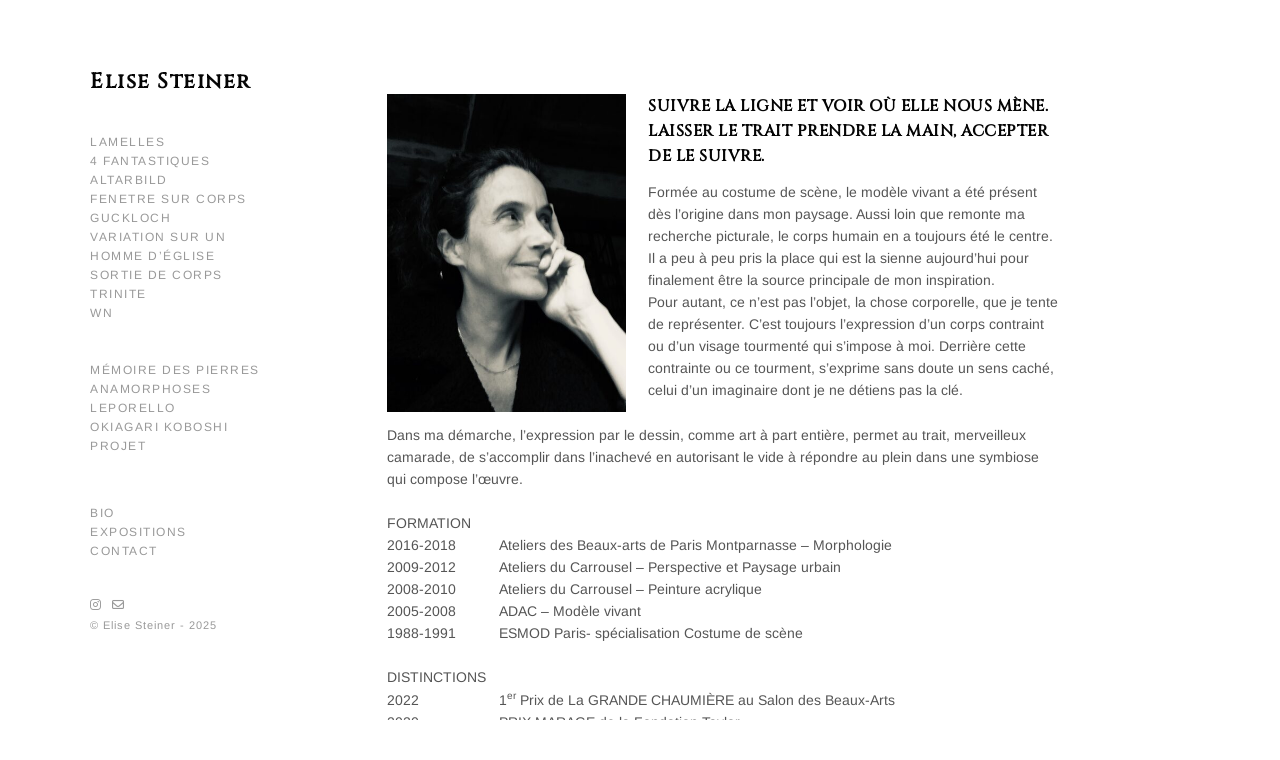

--- FILE ---
content_type: text/css
request_url: https://www.elisesteiner.fr/wp-content/themes/alvar/style.css?ver=2.1.0
body_size: 10411
content:
/*

Theme Name: Alvar

Theme URI: http://themes.uxbarn.com/wp/alvar/

Description: Alvar is a minimal and modern theme you can use to showcase your portfolio. <a href="https://uxbarn.com">View more products on our website</a>.

Author: UXBARN

Author URI: https://uxbarn.com

Version: 2.1.0

License: GPL, ThemeForest License

License URI: http://codex.wordpress.org/GPL, http://themeforest.net/licenses

Tags: one-column, custom-background, custom-colors, custom-menu, editor-style, featured-images, sticky-post, theme-options, threaded-comments, translation-ready

Text Domain: alvar

*/





/* Table of Content

 ==================================================

 #Reset

 #Combined CSS

 #General Styles

 #Site Structures

 #Forms

 #Elements

 #Plugins and Widgets

 #Responsive

*/







/* #Reset

================================================== */

/* Eric Meyer's Reset CSS v2.0 - http://cssreset.com */

html,body,div,span,applet,object,iframe,h1,h2,h3,h4,h5,h6,p,blockquote,pre,a,abbr,acronym,address,big,cite,code,del,dfn,em,img,ins,kbd,q,s,samp,small,strike,strong,sub,sup,tt,var,b,u,i,center,dl,dt,dd,ol,ul,li,fieldset,form,label,legend,table,caption,tbody,tfoot,thead,tr,th,td,article,aside,canvas,details,embed,figure,figcaption,footer,header,hgroup,menu,nav,output,ruby,section,summary,time,mark,audio,video{border:0;font-size:100%;font:inherit;vertical-align:baseline;margin:0;padding:0}article,aside,details,figcaption,figure,footer,header,hgroup,menu,nav,section{display:block}body{line-height:1}ol,ul{list-style:none}blockquote,q{quotes:none}blockquote:before,blockquote:after,q:before,q:after{content:none}table{border-collapse:collapse;border-spacing:0}







/* #General Styles

================================================== */

*:focus {

	outline: none;

}



html {

	-webkit-text-size-adjust: 100%; /* Prevent font scaling in landscape while allowing user zoom */

}



body {

	background: #f8f8f8;

	color: #555;

	font-family: 'Arimo', sans-serif;

	font-size: 14px; /* Base font size */

	font-weight: 400;

	line-height: 1.6;

}



a,

a:visited {

	color: #050505;

	text-decoration: none;

	transition: .2s all;

}



a:hover {

	color: #050505;

}



h1, h2, h3, h4, h5, h6 {

	color: #050505;

	font-family: 'Arimo', sans-serif;

	font-weight: 700;

	letter-spacing: 0.2px;

	margin-bottom: 0.8em;

}



h4, h5, h6 {

	letter-spacing: 0.5px;

}



h1 {

	font-size: 1.8em;

}



h2 {

	font-size: 1.5em;

}



h3 {

	font-size: 1.375em;

}



h4 {

	font-size: 1.25em;

}



h5 {

	font-size: 1.125em;

	text-transform: uppercase;

}



h6 {

	font-size: 1em;

	text-transform: uppercase;

}



address {

	font-style: italic;

}



p,

address,

dl,

pre,

table {

	margin-bottom: 1.6em;

}



p:last-child {

	margin-bottom: 0;

}



ul, ol {

	margin: 0 0 1.6em 1.6em;

}



ul ul,

ul ol,

ol ul,

ol ol {

	list-style: circle;

	margin-top: 0.8em;

	margin-bottom: 0.8em;

}



ul {

	list-style: square;

}



ol {

	list-style: decimal;

}



.children {

	margin-top: 0.8em;

}



li {

	margin-bottom: 0.8em;

}



img {

	height: auto;

	max-width: 100%;

}



img.border {

	border: 1px solid #eee;

}



b,

strong {

	font-weight: 700;

}



i,

em {

	font-style: italic;

}



form {

	margin-bottom: 0;

}



code, 

kbd,

tt,

pre {

	background: #f1f1f1;

	box-sizing: border-box;

	color: #050505;

	display: inline-block;

	font-family: Courier, serif;

	font-size: 1em;

	padding: 0 6px;

}



pre {

	box-sizing: border-box;

	overflow: auto;

	padding: 12px;

	-moz-tab-size: 4;

	-o-tab-size: 4;

	tab-size: 4;

	width: 100%;

}



sub {

	font-size: x-small;

	vertical-align: sub;

}



sup {

	font-size: x-small;

	vertical-align: super;

}



q,

var {

	font-style: italic;

}



table {

	border: 1px solid #e7e7e7;

	border-spacing: 0;

	border-collapse: collapse;

	width: 100%;

}



table th,

table td {

	border: 1px solid #ccc;

	box-sizing: border-box;

	padding: 8px;

}



table th {

	font-size: 1em;

	font-weight: bold;

}



dt {

	font-weight: bold;

}



dd {

	margin: 0 1.6em 1.6em;

}



abbr,

acronym {

	text-transform: uppercase;

}



hr {

	border: 0;

	border-top: 1px solid #eee;

	margin: 3.6em 0;

}



blockquote {

	box-sizing: border-box;

	border-left: 2px solid #ccc;

	font-size: 1.4em;

	font-weight: 400;

	margin: 0 auto 1.6em;

	padding: 0.8em 1.6em;

}



blockquote p {

	font-size: 1em;

	font-style: italic;

	line-height: 1.8;

	margin-top: 0;

	margin-bottom: 0;

}



cite {

	font-style: normal;

	font-weight: 700;

	letter-spacing: 1px;

	margin-top: 1.6em;

	text-transform: uppercase;

}



blockquote cite {

	display: block;

	font-size: 0.7em;

}



blockquote cite::before {

	content: '―';

	padding-right: 6px;

}



mark {

	background: inherit;

	color: inherit;

}



.clearfix:after {

	visibility: hidden;

	display: block;

	font-size: 0;

	content: " ";

	clear: both;

	height: 0;

}



.visually-hidden {

	border: 0;

	clip: rect(0 0 0 0);

	height: 1px;

	margin: -1px;

	overflow: hidden;

	padding: 0;

	position: absolute;

	width: 1px;

}



.no-opacity {

	opacity: 0;

}



.content-margin-top {

	margin-top: 4.7%; /* 90/1900 */

}



.no-padding,

.no-padding .section-content {

	padding: 0 !important;

}



.no-top-padding {

	padding-top: 0 !important;

}



.grayscale {

	-webkit-filter: grayscale(100%) opacity(.4);

	filter: grayscale(100%) opacity(.4);

}



.blur {

	-webkit-filter: blur(3px) opacity(.4);

	filter: blur(3px) opacity(.4);

}



.blur-grayscale {

	-webkit-filter: blur(3px) grayscale(100%) opacity(.4);

	filter: blur(3px) grayscale(100%) opacity(.4);

}



.display-opacity {

	opacity: 1 !important;

}



.less-opacity {

	opacity: 0.4;

}



.no-border {

	border: 0 !important;

}



.no-margin-bottom {

	margin-bottom: 0 !important;

}



.full-screen-bg {

	background-repeat: no-repeat;

	background-position: center center;

	background-attachment: fixed;

	background-size: cover;

}







/*** WP Required CSS ***/

.alignleft {

	float: left;

	margin: 0 1.6em 0.8em 0;

}



.alignright {

	float: right;

	margin: 0 0 0.8em 1.6em;

}



.aligncenter {

	float: none;

	margin: auto;

	text-align: center;

}



img.aligncenter {

	display: block;

}



.alignwide {

	margin-left: -5%; /* 40/665 */

	margin-right: -5%;

	max-width: 740px;

	width: auto;

}



.alignfull {

	margin-left: -10%; /* 65/665 */

	margin-right: -10%;

	max-width: 805px;

	width: auto;

}



.bypostauthor {

	width: auto;

}



/* This class is used with WP 'figure' tags */

.wp-caption {

	margin-bottom: 1.6em;

	max-width: 100%;

}



.wp-caption-text,

.gallery-item .gallery-caption,

figcaption {

	color: inherit;

	font-size: 0.916em;

	margin-top: 0.2em;

	text-align: center;

}



.wp-caption-text {

	font-size: 0.917em;

	margin-top: 0.2em;

}



.says, /* .says class is used in the post comments */

.screen-reader-text {

	clip: rect(1px, 1px, 1px, 1px);

	height: 1px;

	overflow: hidden;

	position: absolute !important;

	width: 1px;

	/* many screen reader and browser combinations announce broken words as they would appear visually */

	word-wrap: normal !important;

}



.screen-reader-text:hover,

.screen-reader-text:active,

.screen-reader-text:focus {

	background-color: #f1f1f1;

	border-radius: 3px;

	box-shadow: 0 0 2px 2px rgba(0, 0, 0, 0.6);

	clip: auto !important;

	color: #21759b;

	display: block;

	font-size: 14px;

	font-weight: bold;

	height: auto;

	left: 5px;

	line-height: normal;

	padding: 15px 23px 14px;

	text-decoration: none;

	top: 5px;

	width: auto;

	z-index: 100000;

	/* Above WP toolbar */

}



.sticky .post-title::before {

	/*color: #b74c4c;*/

	content: '\f2a6';

	font-family: 'Ionicons';

	margin-right: 0.8em;

}







/* #Site Structures

================================================== */

main {

	display: block;

}



main a {

	font-weight: 700;

}



#root-container {

}



#side-container {

	height: 100%;

	position: fixed;

	width: 27.1%; /* 515/1900 */

	z-index: 1;

}



#side-container * {

    max-width: 100% !important;

    word-wrap: break-word;

}



#side-container.no-left-bar {

	margin-left: -50px;

}



#side-vertical-bar {

	background: #fff;

	border-right: 1px solid #aaa;

	height: 100%;

	padding-top: 1.3%; /* 25/1920 */

	position: fixed;

	width: 52px;

	z-index: 0;

}



.logo-tagline-wrapper,

.site-menu {

	margin-left: 0;

	position: absolute;

	top: 19%; /* 185/975 */

	z-index: 1;

}



.logo-tagline-wrapper {

	line-height: 1;

	visibility: hidden;

	z-index: 1;

}



.site-title-wrapper,

.site-title-heading {

	line-height: 0;

	margin: 0;

}



.logo-wrapper {

	display: inline-block;

	transform: rotate(-90deg);

	transform-origin: top left;

	transition: none;

}



.logo-wrapper.has-logo-image {

	transform: none;

}



.site-title {

	display: inline-block;

	font-size: 18px;

	font-weight: 700;

	letter-spacing: 0.5px;

	line-height: 1;

	margin: 0;

	text-transform: lowercase;

}



.logo-above-menu,

.logo-above-menu .site-title,

.tagline.tagline-above-menu {

	transform: none;

}



.tagline.tagline-above-menu {

	margin-top: 15px;

	text-align: left;

}



.logo-above-menu .logo-wrapper {

	margin-bottom: 40px;

}



.logo-image {

	margin-bottom: 10px;

}



.logo-above-menu .logo-image {

	margin-bottom: 0;

}



.tagline {

	color: #888;

	display: block;

	font-size: 11px;

	letter-spacing: 1px;

	text-align: right;

	word-spacing: 2px;

	transform: rotate(-90deg);

	transform-origin: top left;

}







/*** Menu ***/

.site-menu {

	left: 140px;

	width: 55%;

}



.site-menu.logo-above-menu {

	visibility: hidden;

}



.menu-style {

	font-size: 12px;

	list-style: none;

	margin-left: 0;

	margin-bottom: 0;

	letter-spacing: 1.5px;

	text-transform: uppercase;

}



.menu-style li {

	line-height: 1.6;

	margin: 0;

	position: relative;

}



.menu-style > li > a {

	color: #999;

}



.menu-style > li:hover > a,

.menu-style > li > a:hover {

	color: #050505;

}



.menu-style > .current_page_item > a,

.menu-style > .current-menu-item > a,

.menu-style > .current-menu-parent > a,

.menu-style > .current-menu-ancestor > a,

.menu-style > li.active > a {

	color: #050505;

	font-weight: 700;

}





.sub-menu,

.menu-list .children {

	background: #050505;

	box-sizing: border-box;

	 display: none; 

	font-size: 11px;

	letter-spacing: 1px;

	list-style: none;

	margin: 0;

	padding: 25px 0;

	position: absolute;

	top: -25px;

	left: 100%;

	text-transform: none;

	width: 175px;

	z-index: 99;

}



.sub-menu li,

.menu-list .children li {

	left: 0;

	display: block;

	margin: 0 0 0.6em;

	padding: 0 60px 0 40px;

	position: relative;

}



.menu-list .sub-menu a,

.menu-list .children a {

	display: block !important;

	color: #ccc;

}



.sub-menu > li:hover > a,

.menu-list .children > li:hover > a {

	color: #fff;

}



.sub-menu .sub-menu,

.menu-list > li > .children .children {

	background: #333;

	left: 80%;

	top: -25px;

}





/*** Mobile Menu ***/

#mobile-menu {

	display: none;

	line-height: 0;

	margin-top: 25px;

	text-align: center;

}





/*** Mobile menu toggle ***/

#mobile-menu-toggle {

	color: #050505;

	display: inline-block;

	font-size: 12px;

	font-weight: 700 !important;

	letter-spacing: 2px;

	text-decoration: none;

	text-transform: uppercase;

}



#mobile-menu-toggle i {

	display: inline-block;

	font-size: 1.7em;

	margin-left: 4px;

	margin-top: -2px;

	vertical-align: middle;

}



/*** Mobile menu panel ***/

#mobile-menu-entity {

	background: #fff;

	color: #050505;

	font-weight: 400;

	letter-spacing: 1.5px;

	text-transform: uppercase;

}



#mobile-menu-entity li {

	font-size: 11px;

}





/*** Search Button and Panel ***/

#search-panel-wrapper .search-submit,

.search-button {

	display: none;

	float: none;

}



.search-icon-button {

	display: block;

	font-size: 18px;

	line-height: 1;

	text-align: center;

}



.search-icon-button.top {

	bottom: auto;

	top: 40px;

}



.search-icon-button:hover {

	

}



.search-icon-button i,

.search-button i {

	vertical-align: middle;

}



#search-panel-wrapper {

	background: rgb(255,255,255);

	background: rgba(255,255,255,1);

	display: none;

	font-size: 8em; /* 128/16 (16 = body's font-size) */

	opacity: 0;

	position: fixed;

	top: 0;

	left: 0;

	width: 100%;

	height: 100%;

	z-index: 9999;

}



#inner-search-panel {

	height: 100%;

	position: relative;

	width: 100%;

}



#search-close-button {

	color: #050505;

	font-size: 1em;

	line-height: 0;

	margin: 0.8em 1.6em 0 0;

	position: absolute;

	right: 0;

	top: 0;

}



#search-panel-wrapper .search-form {

	text-align: center;

	position: absolute;

	top: 50%;

	transform: translateY(-50%);

	width: 100%;

}



#search-panel-wrapper .search-field {

	background: none;

	border: 0;

	font-size: 1em;

	font-weight: 300;

	margin-bottom: 180px;

	width: 70%;

}





/*** Copyright & social icons ***/

.copyright-social-wrapper {

	color: #999;

	font-size: 11px;

	letter-spacing: 1px;

	position: absolute;

	bottom: 12%; /* ~105/975 */

	left: 140px;

	width: 43.68%; /* 225/515 */

	z-index: 1;

}



.copyright-social-wrapper a {

	color: #050505;

}



.other-info {

	margin-bottom: 25px;

}



.other-info > span {

	display: block;

}



.other-info-content {

	margin-top: 15px;

}



.social-icons {

	font-size: 1.36em; /* 15/11 */

}



.social-icons a {

	border: 0;

	padding: 0;

}



.social-icons li {

	margin-left: 10px;

	display: inline;

}



.social-icons li:first-child {

	margin-left: 0;

}



.social-icons,

.social-links {

	color: #050505;

	margin: 0 0 25px 0;

	list-style: none;

	overflow: hidden;

}



.social-links li {

	display: inline;

	float: left;

	margin: 0;

}



.social-links li::after {

	content: '/';

	margin: 0 6px;

}



.social-links li:last-child::after {

	content: '';

	margin-right: 0;

}





/*** Main Content ***/

#main-container {

	display: inline-block;

	margin: 3.6% auto 5% 20%;

	width: 72.9%; /* ~1387 */

}



#main-container.has-footer {

	margin-bottom: 0;

}



.page-template-template-all-works #main-container.has-footer {

	margin-bottom: -8px;

}



.content-width-large {

	width: 90.8%; /* 1260/1387 */

	max-width: 1260px;

}



.content-width {

	width: 58%; /* 805/1387 */

	max-width: 805px;

}



#content-container {

	background: #fff;

	box-sizing: border-box;

	padding: 5%; /* 70/1387 */

	position: relative;

}



#content-container.single-portfolio,

#content-container.carousel {

	background: none;

	padding: 0;

}



#content-container.carousel.no-category-menu {

	margin-top: 3.2%; /* ~45/1387 */

}







/*** Blog ***/

.blog-list {

	margin: 0 -2.7%; /* 35/1260 */

}



.post-content-wrapper,

.content-section-wrapper {

	margin-bottom: 12.7%; /* 85/665 */

	position: relative;

}



.blog-list .post-content-wrapper {

	margin-bottom: 0;

}



.page .post-content-container:last-child .post-content-wrapper,

.content-section-wrapper:last-child {

	margin-bottom: 0;

}



.post-item {

	display: block;

	margin: 0;

	width: 100%;

	vertical-align: top;

}



.blog-list .post-item {

	display: inline-block;

	margin: 0 2.7% 6.7%; /* 35,85/1260 */

	width: 44.35%; /* ~525/1180 */

}



.post-item:nth-last-child(-n+2) {

	margin-bottom: 0;

}



.post-image {

	margin-bottom: 3.4em;

}



.blog-list .post-image {

	margin-bottom: 2.8em;

}



.post-image img {

	display: block;

	vertical-align: top;

}



.post-title {

	font-size: 18px;

	margin-bottom: 1.6em;

	-ms-word-wrap: break-word;

	word-wrap: break-word;

}



.search-result-list article .post-title,

.blog-list .post-title {

	font-size: 16px;

	margin-bottom: 1.2em;

}



.excerpt {

	margin-bottom: 1.6em;

}



.blog-single .post-meta-wrapper {

	display: none;

	margin-top: 8px;

	position: absolute;

	top: 0;

	right: 0;

	width: 150px;

}



.post-meta {

	font-size: 10px;

	letter-spacing: 2px;

	line-height: 1.6;

	list-style: none;

	margin: 0;

	overflow: hidden;

	text-transform: uppercase;

}



.blog-single .post-meta {

	margin-bottom: 2.4em;

}



.post-meta a {

	color: #333;

	font-weight: 400 !important;

}



.post-meta li {

	display: inline;

	margin: 0;

}



.blog-single .post-meta li {

	display: block;

	margin-bottom: 1em;

}



.post-meta li::after {

	content: '/';

	margin: 0 4px;

}



.post-meta li:last-child::after,

.blog-single .post-meta li::after {

	content: '';

	margin: 0;

}



.meta-categories-title,

.meta-tags-title {

	color: #050505;

	font-weight: 700;

}



.section-title {

	font-size: 16px;

}



.author-social {

	list-style: none;

	margin: 0;

	overflow: hidden;

}



.author-social li {

	float: left;

	margin-bottom: 0;

	margin-right: 12px;

}



.author-social li:last-child {

	margin-right: 0;

}



.author-social a {

	border: 0;

	padding-bottom: 0;

}





/*** Comments ***/

.comment-reply-title {

	font-size: 1.25em;

	margin-top: -4px;

}



.comment-list {

	font-size: 1em;

	list-style: none;

	margin-left: 0;

	margin-bottom: 10.1%; /* 60/590 */

}



.comment-list li {

	margin-bottom: 0;

}



.comment-list .children {

	list-style: none;

}



.comment-body {

	box-sizing: border-box;

	padding: 24px 0;

}



.comment-list > li:first-child > .comment-body {

	border-top: 0;

	padding-top: 0;

}



.comment-author-avatar {

	float: left;

	margin-right: 3.7%; /* 25/665 */

	width: 16%; /* ~100/665 */

}



.comment-content-wrapper {

	float: left;

	width: 80.3%;

}



.comment-meta a {

	border: 0;

	font-weight: 400;

	padding-bottom: 0;

}



.comment-author,

.comment-author a {

	font-weight: 700;

	margin-bottom: 3px;

}



.comment-date {

	font-size: 9px;

	letter-spacing: 1px;

	text-transform: uppercase;

}



.comment-date a {

	font-weight: 400 !important;

}



.comment-content {

	margin: 1em 0;

	word-wrap: break-word;

}



.comment-awaiting-moderation {

	font-style: italic;

}



.comment-edit-link {

	float: right;

	font-style: normal;

	font-weight: 700;

	line-height: 1;

}



.comment-content:last-child p {

	margin-bottom: 0;

}



.reply a {

	border: 1px solid #ddd !important;

	font-size: 11px;

	font-weight: 400;

	letter-spacing: 1px;

	padding: 6px 10px;

}



.comment-respond,

p.no-comments {

	/*margin-top: 8.5%;*/

}



#comments.no-comments .comment-respond {

	margin-top: 0;

}



p.no-comments {

	font-style: italic;

	margin-bottom: 0;

}



.comment-respond {

	box-sizing: border-box;

	border-top: 1px solid #eaeaea;

	margin-top: 0;

	padding: 2em 0;

}



.no-comments .comment-respond {

	border: 0;

}



.comment-form label {

	display: block;

}



.comment-form textarea {

	width: 100%;

}



.form-submit {

	margin-bottom: 0;

}



#cancel-comment-reply-link {

	color: #050505;

	float: right;

	font-size: 11px;

	letter-spacing: 1px;

	margin-top: 5px;

}



.comment-navigation {

	box-sizing: border-box;

	border-bottom: 1px solid #eaeaea;

	border-top: 1px solid #eaeaea;

	margin-bottom: -1px;

	overflow: hidden;

	padding: 1.625em 0;

}



.comment-navigation a {

	border: 1px solid #ddd;

	padding: 0.6em 0.8em;

}



.comment-navigation .nav-previous,

.comment-navigation .nav-next {

	display: inline-block;

}



.comment-navigation .nav-next {

	float: right;

}



.comment-navigation .nav-previous a::before,

.comment-navigation .nav-next a::after {

	font-family: 'Ionicons';

	vertical-align: middle;

}



.comment-navigation .nav-previous a::before {

	content: '\f3d5';

	margin-right: 6px;

}



.comment-navigation .nav-next a::after {

	content: '\f3d6';

	margin-left: 6px;

}



.comment-list .pingback {

	font-style: italic;

}





/*** Pagination ***/

.numbers-pagination {

	clear: both;

	font-size: 11px;

	letter-spacing: 1px;

	text-transform: uppercase;

	position: absolute;

	bottom: -40px;

}



.carousel .numbers-pagination {

	margin-left: 5%;

}



.blog-list .numbers-pagination {

	margin-left: 1.8%;

}



.numbers-pagination .current,

.numbers-pagination a {

	margin-left: -4px;

	padding: 8px 0 8px 12px;

}



.numbers-pagination .current::after,

.numbers-pagination a::after {

	color: #999;

	content: '/';

	font-weight: 400;

	margin-left: 12px;

}



.numbers-pagination .current:last-child::after,

.numbers-pagination a:last-child::after {

	content: '';

}



.numbers-pagination a {

	color: #999;

	font-weight: 400;

}



.numbers-pagination a:hover {

	color: #050505;

}



.numbers-pagination .current {

	color: #050505;

	font-weight: 700;

}



.numbers-pagination a:first-child,

.numbers-pagination .current:first-child {

	margin-left: -12px;

}



.blog-list .numbers-pagination .current:first-child {

	margin-left: -4px;

}



/*** Post Pagination ***/

.page-links {

	font-weight: 400;

}



.page-links > span {

	margin: 0 8px;

}



.page-links > span:first-child {

	margin: 0;

}



.page-links a {

	margin: 0 6px;

}







/*** Post Navigation ***/

.next-prev-post-navigation {

	background: #fff;

	border-top: 1px solid #eaeaea;

	box-sizing: border-box;

	font-size: 14px;

	overflow: hidden;

	padding: 2.5% 5%;

	position: relative;

}



.single-uxbarn_portfolio .next-prev-post-navigation.with-comments {

	margin-top: 0;

}



.single-uxbarn_portfolio .next-prev-post-navigation.no-comments {

	border: 0;

	margin-top: -2.5%;

}



.nav-previous {

	float: left;

	margin-right: 12px;

}



.nav-next {

	float: right;

	margin-left: 12px;

}



.nav-title-icon-wrapper {

	font-size: 20px;

	vertical-align: middle;

}



.nav-previous .nav-title-icon-wrapper {

	margin-right: 12px;

}



.nav-next .nav-title-icon-wrapper {

	margin-left: 12px;

}



.nav-subtitle {

	display: block;

	font-size: 10px;

	font-weight: 700;

	letter-spacing: 2px;

	text-transform: uppercase;

}



.nav-previous .nav-subtitle {

	margin-left: 25px;

}



.nav-next .nav-subtitle {

	margin-right: 25px;

	text-align: right;

}









/*** 404, Search ***/

.search-result-list .top-section {

	margin-bottom: 10.5%; /* 70/665 */

}



.search-result-list article.post-item {

	margin-bottom: 6%;

}



.search-result-list .post-content-wrapper,

.search-result-list article.post-item:last-of-type {

	margin-bottom: 0;

}



.search-result-list .search-field,

.no-results-section .search-field {

	display: block;

	margin: 0 0 1.6em;

}





/*** Archive & Portfolio Listing ***/

.archive #main-container,

.page-template-template-all-works #main-container {

	margin-top: 6%; /* 115/1920 */

}



.page-template-template-all-works .password-required {

	margin-top: -3.3%;

}



.archive .top-section,

.all-works .top-section {

	background: #fff;

	line-height: 1;

	padding: 2.3% 5.5%; /* ~30/1270, 70/1192 */

	position: absolute;

	top: -9.5%;

	left: 0;

	visibility: hidden;

}



.archive .top-section.post-item,

.all-works .top-section.post-item {

	box-sizing: border-box;

	margin: 0;

	width: auto;

}



.archive .top-section .post-title,

.all-works .top-section .post-title {

	display: inline-block;

	font-size: 12px;

	letter-spacing: 1.5px;

	line-height: 1;

	margin: 0;

	text-transform: uppercase;

}





/*** Portfolio ***/

.portfolio-loading {

	height: 110px;

	width: 110px;

	margin-left: -55px;

	margin-top: -55px;

	position: absolute;

	top: 50%;

	left: 50%;

}



.single-portfolio .portfolio-loading {

	margin-top: auto;

	top: 175%;

}



.single-portfolio .post-password-required .portfolio-loading {

	display: none;

}



.loading-icon {

	color: #050505;

	font-size: 21px;

	margin-bottom: 8px;

	text-align: center;

}



.fast-spin {

	-webkit-animation: fa-spin 1.2s infinite linear;

	animation: fa-spin 1.2s infinite linear;

}



.loading-text {

	display: block;

	font-size: 9px;

	font-weight: 400;

	letter-spacing: 3px;

	margin-bottom: 1em;

	text-align: center;

	text-transform: uppercase;

}



.loading-bar {

	background: #f1f1f1;

	display: none;

	padding-bottom: 3px;

}



.progress-bar {

	background: #050505;

	padding-bottom: 2px;

	width: 0;

}







.portfolio-listing-wrapper.carousel {

	background: #fff;

	height: 75.78vh;

	max-height: 740px;

	overflow: hidden;

	padding-left: 5%;

	position: relative;

}



.single-portfolio .portfolio-content-wrapper {

	background: #fff;

	box-sizing: border-box;

	padding: 5%;

	position: relative;

	width: 63.8%; /* 805/1260 */

}



.portfolio-listing-wrapper.flexible-grid {

	margin-bottom: -3%; /* ~35/1160 */

}



.portfolio-listing {

	opacity: 0;

	visibility: hidden;

	transition: all 2s cubic-bezier(0.230, 1.000, 0.320, 1.000);

}



.flexible-grid .portfolio-listing {

	height: 61.5vh; /* will be reset in the JS code after the slider finished loading */

	margin-left: -20px; /* this value is corrensponding to .flexible-grid .portfolio-item */

	margin-right: -20px;

}



.show-portfolio {

	opacity: 1 !important;

	visibility: visible !important;

}



.portfolio-item {

	float: left;

	margin: 0 3.2% 0 0; /* ~50/1317 */

	padding: 5.26% 0; /* ~70/1330 */

}



.flexible-grid .portfolio-item {

	/*margin: 0 1.78% 85px;*/ /* 85 = ~7.5% */

	margin: 0 20px 85px;

	padding: 0;

	transition: all 300ms cubic-bezier(0.550,.085,.68,.53);

}



.carousel .portfolio-item:last-of-type {

	padding-right: 5%;

}



.portfolio-thumbnail {

	height: 100%;

	position: relative;

}



.flexible-grid .portfolio-thumbnail {

	height: 100%;

}



.portfolio-thumbnail img {

	height: 100%;

	max-height: 100%;

	width: auto;

	display: block;

	vertical-align: top;

	-webkit-backface-visibility: hidden; /* fixed image movement on hover */

}



.flexible-grid .portfolio-thumbnail img {

	display: block;

	height: 100%;

	width: auto;

}



.portfolio-title {

	font-size: 11px;

	font-weight: 400;

	letter-spacing: 1px;

	opacity: 0;

	position: absolute;

	top: -6.1%; /* 30/489 */

	right: 0;

	transition: .2s opacity;

}



.flexible-grid .portfolio-title {

	bottom: auto;

	top: auto;

	margin: 0;

	margin-top: 1.6em;

	opacity: 1;

	text-align: left;

	width: 100%;

}



.portfolio-title::after {

	border-right: 1px solid #050505;

	content: ' ';

	display: none;

	height: 115px;

	position: absolute;

	right: 40px;

	top: 25px;

}



.portfolio-thumbnail:hover .portfolio-title {

	opacity: 1;

}



.additional-link-button-wrapper {

	line-height: 1;

	position: absolute;

	margin-top: 1.6%; /* ~25/1400 */

	margin-left: 5%;

	opacity: 0;

	visibility: hidden;

	transition: all 2s cubic-bezier(0.230, 1.000, 0.320, 1.000);

}



.additional-link-button-wrapper a {

	color: #999;

	font-size: 11px;

	font-weight: 400;

	letter-spacing: 1px;

	padding-left: 8px;

	text-transform: uppercase;

}



.additional-link-button-wrapper a:first-child {

	padding-left: 0;

}



.additional-link-button-wrapper a::after {

	color: #999;

	content: '/';

	padding-left: 12px;

}



.additional-link-button-wrapper a:last-child::after {

	content: '';

	padding: 0;

}



.additional-link-button-wrapper a:hover {

	color: #050505;

}



.additional-link-button-wrapper .custom-link::after {

	content: '';

}





.portfolio-category-selector {

	box-sizing: border-box;

	padding: 1.8% 1.5%;

	position: absolute;

	visibility: hidden;

	z-index: 1;

}



.portfolio-category-selector > li {

	margin: 0;

	line-height: 1;

}



.portfolio-category-selector > li > a {

	box-sizing: border-box;

	color: #888;

	display: inline-block;

	font-size: 11px;

	font-weight: 400;

	letter-spacing: 1px;

	padding: 0.8em;

	width: 100%;

}



.portfolio-category-selector > li > a::after {

	content: '\f35f';

	font-family: 'Ionicons';

	font-size: 1.4em;

	margin-left: 0.6em;

	vertical-align: middle;

}



.portfolio-category-selector > li:hover > a,

.portfolio-category-selector > li > a:hover {

	color: #050505;

}



.portfolio-category-selector,

.portfolio-category-selector ul {

	list-style: none;

	margin: 0;

}



.portfolio-categories {

	background: #050505;

	box-sizing: border-box;

	 display: none;

	font-size: 11px;

	letter-spacing: 1px;

	line-height: 1.6;

	list-style: none;

	margin: 0;

	padding: 25px 0;

	position: absolute;

	top: 70%;

	left: 0;

	text-transform: none;

	width: 200px;

	z-index: 99;

}



.portfolio-categories li {

	left: 0;

	display: block;

	margin: 0 0 0.6em;

	padding: 0 40px;

	position: relative;

}



.portfolio-categories a {

	display: block !important;

	color: #ccc;

	font-weight: 400;

}



.portfolio-categories > li:hover > a {

	color: #fff;

}



.portfolio-categories .portfolio-categories {

	background: #333;

	left: 80%;

	top: -25px;

}



.port-format-content {

	margin-top: 5.5%; /* 70/1260 */

	opacity: 0;

	visibility: hidden;

	transition: all 2s cubic-bezier(0.230, 1.000, 0.320, 1.000);

}



.port-format-item {

	margin-bottom: 9.1%;

}



.image-wrapper img {

	display: inline-block;

	vertical-align: top;

}



.inner-image-wrapper {

	display: inline-block;

	position: relative;

}



.image-caption,

.fancybox-title {

	box-sizing: border-box;

	font-family: inherit;

	font-size: 0.92em;

	font-style: italic;

	margin-top: 1.15em;

}











/* #Forms

================================================== */

input,

textarea,

button,

select,

.button {

	box-sizing: border-box;

	font-family: inherit;

	font-size: inherit;

	line-height: inherit;

	padding: 0.7em;

	max-width: 100%;

}



input[type="text"],

input[type="password"],

input[type="email"],

input[type="search"],

input[type="number"],

input[type="url"],

textarea,

select {

	border: 1px solid #ccc;

	transition: border-color .2s;

}



input:focus,

textarea:focus {

	border-color: #050505;

}



/* Ignore default styles when viewing on Safari */

input[type="text"],

input[type="password"],

input[type="email"],

input[type="search"],

input[type="number"],

input[type="url"],

input[type="tel"],

textarea,

select,

input[type="button"],

input[type="submit"],

.button,

.post-item .button,

.is-style-squared .wp-block-button__link {

	-webkit-appearance: none;

	-webkit-border-radius: 0;

	border-radius: 0;

	font-weight: 400;

}



select {

	/* Add an arrow for the drop down that works across browsers (especially for Safari when resetting the default style above) */

	background: #fff url([data-uri]) no-repeat 95% 50%;

	

	min-width: 100px;

}



input[type="button"],

input[type="submit"],

button,

a.button,

.post-item .button,

.wp-block-button:not(.is-style-outline) .wp-block-button__link {

	background: #050505;

	border: 0;

	color: #fff;

	cursor: pointer;

	letter-spacing: 0.5px;

	padding: 0.77em 2em;

	transition: background .2s;

}



input[type="button"],

input[type="submit"],

button,

a.button,

.post-item .button {

	border: 0;

}



.wp-block-button {

	margin-bottom: 1.6em;

}





input[type="button"]:hover,

input[type="submit"]:hover,

button:hover,

a.button:hover {

	

}



.theme-widget-area input[type="button"],

.theme-widget-area input[type="submit"],

.theme-widget-area button,

.theme-widget-area a.button {

	border: 1px solid #fff;

}



.dummy-sub-form input,

.widget_search input[type="search"] {

	margin-bottom: 1.625em;

}



.search-field {

	width: 60%;

}



.widget-item .search-field {

	display: block;

	width: 90%;

}



.search-results .search-form {

	margin-top: 12px;

}







/* #Elements

================================================== */



/*** Block Editor ***/



/* General */

.wp-block-quote.is-large, 

.wp-block-quote.is-style-large,

.wp-block-audio,

.wp-block-embed,

.wp-block-group,

.wp-block-media-text {

	margin-bottom: 1.6em;

}



/* Quote */

.wp-block-pullquote {

	border: 0;

	border-top: 2px solid #ccc;

	border-bottom: 2px solid #ccc;

	margin-bottom: 1.6em;

	position: relative;

}



.wp-block-pullquote blockquote {

	border: 0;

	margin-top: 0;

	margin-bottom: 0;

	padding: 0;

}



.wp-block-pullquote p {

	font-size: 1em;

}



.wp-block-quote.is-large, 

.wp-block-quote.is-style-large {

	border: 0;

}



.wp-block-quote.is-large cite, 

.wp-block-quote.is-large footer, 

.wp-block-quote.is-style-large cite, 

.wp-block-quote.is-style-large footer {

	text-align: left;

}



.wp-block-quote.has-text-align-right {

	border-left: 0;

	border-right: 2px solid #ccc;

}



.wp-block-group {

	padding: 2.4em;

}







/*** Video ***/

.fluid-width-video-wrapper {

	padding-top: 56.15% !important;

	width: 100.3% !important;

}



.video-wrapper {

	overflow: hidden;

	position: relative;

	padding: 0;

	padding-bottom: 56.25% !important; /* 16:9 ratio*/

	max-width: 99.9%;

}



.video-format .video-wrapper {

	margin-bottom: 0;

}



.video-wrapper:last-child {

	margin-bottom: 0;

}



.video-wrapper iframe {

	height: 100%;

	position: absolute;

	top: 0;

	left: 0;

	width: 100%;

}



.post-content .video-wrapper {

	margin-bottom: 1.6em;

}



.wp-block-embed .video-wrapper {

	margin-bottom: 0;

}







/*** Fancybox ***/

.fancybox-opened .fancybox-skin {

	box-shadow: none;

}



.fancybox-title {

	

}



.fancybox-title-outside-wrap {

	color: #050505;

	margin-top: 12px;

	text-align: left;

}



#fancybox-buttons ul {

	background: rgb(5,5,5);

	background: rgba(5,5,5,0.8);

	border: 0;

	border-radius: 0;

	box-shadow: none;

}



#fancybox-buttons a.btnNext,

#fancybox-buttons a.btnToggle,

#fancybox-buttons a.btnClose {

	

}



#fancybox-thumbs ul li {

	opacity: 0.3;

	transition: opacity .2s;

}



#fancybox-thumbs ul li a {

	border: 0;

}



#fancybox-thumbs ul li.active {

	border-color: transparent;

	opacity: 1;

}



.fancybox-close, 

.fancybox-prev span, 

.fancybox-next span {

	background: none;

}



.fancybox-next,

.fancybox-prev {

	display: block;

	opacity: 0;

	transition: opacity .2s;

}



/* Note: Using "right" or "margin-right" directly causes mousewheel feature stops working somehow */

.fancybox-next {

	right: -85px;

}



.fancybox-prev {

	left: -85px;

}



.fancybox-next:hover,

.fancybox-prev:hover {

	opacity: 1;

}



.fancybox-nav span {

	height: auto;

	width: auto;

}



.fancybox-next span {

	right: 0;

}



.fancybox-prev span {

	left: 0;

}



.fancybox-next span::after,

.fancybox-prev span::after,

.fancybox-close::after {

	font-family: 'Ionicons';

	font-size: 40px;

	font-weight: 400;

}



.fancybox-next span::after {

	content: '\f3d1';

}



.fancybox-prev span::after {

	content: '\f3cf';

}



.fancybox-close {

	margin-top: -1.2em;

	margin-right: -6px;

}



.fancybox-close::after {

	content: '\f404';

	font-size: 30px;

}





#fancybox-buttons a {

	background: none;

	color: #fff;

	font-size: 18px;

	text-indent: 0;

	text-align: center;

}



#fancybox-buttons a {

	transition: opacity .2s;

}



#fancybox-buttons a::after {

	display: inline-block;

	font-family: 'Ionicons';

	margin-left: 0;

	margin-top: 1px;

}



#fancybox-buttons a.btnClose::after {

	content: '\f2d7';

	margin-left: 4px;

	margin-top: 1px;

}



#fancybox-buttons a.btnToggle::after {

	content: '\f386';

}



#fancybox-buttons a.btnNext::after {

	content: '\f125';

	font-size: 13px;

}



#fancybox-buttons a.btnPrev::after {

	content: '\f124';

	font-size: 13px;

}



#fancybox-buttons a.btnPlay::after {

	content: '\f488';

}



#fancybox-buttons a.btnPlayOn::after {

	content: '\f478';

}







/*** Fancybox 3 Elements ***/

body.compensate-for-scrollbar {

	overflow: hidden !important;

}



.fancybox-container {

	z-index: 999999;

}



.fancybox-thumbs {

	background: #efefef;

}



.fancybox-thumbs__list a {

	height: 100px;

}



.fancybox-thumbs__list a::before {

	border-color: #050505;

	border-width: 2px;

}



.fancybox-progress {

	display: none !important;

}



.fancybox-caption {

	background: none;

	color: #050505;

	font-size: 0.92em;

	padding-bottom: 10px;

	text-align: center;

}



.fancybox-caption__body {

	box-sizing: border-box;

	background: rgba(248,248,248,0.6);

	display: inline-block;

	font-style: italic;

	padding: 0.8em 1.6em;

}



.fancybox-infobar {

	color: #fff;

	mix-blend-mode: normal;

}



.fancybox-is-open .fancybox-bg {

	background: rgba(248,248,248,1);

	background: rgb(248,248,248);

	opacity: 1;

}







/*** WP Gallery ***/

.gallery,

.wp-block-gallery,

.wp-block-cover {

	margin-bottom: 1.625em;

}



.gallery-item {

	display: inline-block;

	margin-bottom: 1.6em;

	text-align: center;

	vertical-align: top;

	width: 100%;

}



.gallery-item a {

	border: 0;

}



.gallery-icon {

	line-height: 0;

}



.gallery-columns-2 .gallery-item {

	max-width: 50%;

}



.gallery-columns-3 .gallery-item {

	max-width: 33.33%;

}



.gallery-columns-4 .gallery-item {

	max-width: 25%;

}



.gallery-columns-5 .gallery-item {

	max-width: 20%;

}



.gallery-columns-6 .gallery-item {

	max-width: 16.66%;

}



.gallery-columns-7 .gallery-item {

	max-width: 14.28%;

}



.gallery-columns-8 .gallery-item {

	max-width: 12.5%;

}



.gallery-columns-9 .gallery-item {

	max-width: 11.11%;

}







/* #Plugins and Widgets

================================================== */

/*** Footer ***/

.theme-widget-area {

	background: #050505;

	box-sizing: border-box;

	color: #ccc;

	margin-top: 10.8%; /* 150/1387 */

	padding: 5% 5.3% 5.5%; /* 70/1387, 70/1260 */

}



.theme-widget-area a {

	border: 0;

	color: #fff;

	font-weight: 700;

	padding: 0;

}



.widget-title {

	color: #fff;

	font-size: 12px;

	letter-spacing: 1.5px;

	margin-bottom: 3.2em;

	position: relative;

	text-transform: uppercase;

}



.widget-title::after {

	border-top: 1px solid;

	content: '';

	opacity: 0.2;

	position: absolute;

	left: 0;

	bottom: -1.6em;

	width: 100%;

}



.widget-title > a {

	border: 0;

	padding: 0;

}



.widget-column {

	float: left;

	margin-bottom: 0;

	margin-right: 4.4%; /* 50/1115 */

}



.widget-column:last-child {

	margin-right: 0;

}



.widget-item li:last-child,

.widget-item table:last-child {

	margin-bottom: 0;

}



/* 1 column */

.widget-item {

	padding-bottom: 8%;

	max-width: 100%;

}



.widget-item:last-child {

	padding-bottom: 0 !important;

}



/* 2 columns */

.w6.widget-column {

	width: 47.8%; 

}



.w6 .widget-item {

	padding-bottom: 15%;

}



/* 3 columns */

.w4.widget-column {

	width: 30.4%;

}



.w4 .widget-item {

	padding-bottom: 24%;

}



/* 4 columns */

.w3.widget-column {

	width: 21.7%; 

}



.w3 .widget-item {

	padding-bottom: 36%;

}





/*** WP Widgets ***/

.widget_archive {

}



.widget_categories > ul,

.widget_archive > ul,

.widget_recent_entries > ul,

.widget_pages > ul,

.widget_meta > ul,

.widget_recent_comments > ul,

.widget_rss > ul,

.widget_nav_menu .menu {

	list-style: none;

	margin: 0;

}



.widget_recent_entries .post-date {

	display: block;

	font-size: 9px;

	letter-spacing: 2px;

	margin-top: 6px;

	text-transform: uppercase;

}



.w3 .widget_search .search-field {

	width: 100%;

}



#wp-calendar th,

#wp-calendar td {

	padding: 0;

	text-align: center;

}







/*** Contact Form 7 ***/

.wpcf7 .wpcf7-text,

.wpcf7 .wpcf7-textarea {

	display: block;

}



.wpcf7 .wpcf7-textarea {

	width: 100%;

}



.wpcf7-form-control-wrap {

	display: block;

}



#content-container .wpcf7-not-valid {

	border-color: red;

}



span.wpcf7-not-valid-tip,

div.wpcf7-response-output {

	border: 0;

	font-size: 9px;

	font-weight: 500;

	letter-spacing: 1px;

	text-transform: uppercase;

}



span.wpcf7-not-valid-tip {

	color: red;

	margin-top: 6px;

	width: 100%;

}



div.wpcf7-response-output {

	font-size: 10px;

	margin: 0;

	padding: 0;

}



div.wpcf7-validation-errors {

	color: red;

}



div.wpcf7-mail-sent-ok {

	color: green;

}



/*** mmenu ***/

a.mm-close.mm-btn {

	color: inherit;

	left: 10px !important;

}



.mm-close:after,

.mm-close:before {

	border: 0;

	content: '';

	transform: none;

}



.mm-close::after {

	border: 0;

	content: '\f404';

	font-family: 'Ionicons';

	font-size: 24px;

	margin-top: 11px;

}







/* #Responsive

================================================== */



@media only screen and (max-width: 1600px) {

	

	.content-width {

		width: 68%;

	}

	

	.single-portfolio .portfolio-content-wrapper {

		width: 74.9%; /* 785/1047 */

	}

	

}



@media only screen and (max-width: 1400px) {

	

	.content-width {

		width: 76%;

	}

	

	.single-portfolio .portfolio-content-wrapper {

		width: 83.7%; /* 766/915 */

	}

	

	.theme-widget-area {

		width: 100%;

	}

	

	.logo-tagline-wrapper,

	.site-menu {

		top: 17%;

	}

	

	#content-container.carousel.no-category-menu {

		margin-top: 5.2%;

	}

	

	.blog-list .post-item {

		width: 44.25%;

	}

	

}



@media only screen and (max-width: 1200px) {

	

	#content-container.carousel.no-category-menu {

		margin-top: 6%;

	}

	

	.site-menu,

	.copyright-social-wrapper {

		left: 120px;

	}

	

	.portfolio-category-selector,

	.portfolio-category-selector ul {

		margin-top: -4px;

	}

	 

}



@media only screen and (max-width: 1024px) {

	

	#side-container * {

        max-width: none !important;

    }

    

    

	#search-panel-wrapper {

		font-size: 3em;

	}

	

	#side-container {

		position: static;

		width: 100%;

		height: auto;

		max-height: none;

	}

	

	#side-container.no-left-bar {

		margin-left: 0;

	}

	

	.logo-tagline-wrapper {

		background: #fff;

		border-bottom: 1px solid #ccc;

		box-sizing: border-box;

		padding: 25px;

	}



	.no-left-bar .logo-tagline-wrapper {

		background: none;

		border: 0;

	}

	

	.logo-tagline-wrapper,

	.site-menu {

		position: static;

		width: 100%;

		text-align: center;

		visibility: visible;

	}

	

	.logo-wrapper {

		margin-bottom: 6px;

	}

	

	.logo-wrapper,

	.site-title,

	.tagline {

		transform: none;

		text-align: center;

	}



	.tagline {

		/*margin-top: 0 !important;*/

		text-align: center !important;

	}

	

	#side-vertical-bar {

		background: none !important;

		border: 0;

		width: auto;

		height: auto;

		padding: 0;

		position: absolute;

		top: 25px;

		right: 25px;

	}

	

	.site-menu {

		margin: 25px auto;

	}

	

	.site-menu.logo-above-menu {

		visibility: visible;

	}



	.menu-style > li {

		display: inline;

		padding: 0 12px 20px;

	}



	.sub-menu,

	.menu-list .children {

		left: -25px;

		top: 25px;

		text-align: left;

	}



	.copyright-social-wrapper {

		box-sizing: border-box;

		display: none;

		margin-top: 5%;

		padding: 25px;

		position: static;

		width: 100%;

		text-align: center;

	}

	

	.social-links li {

		display: inline-block;

		float: none;

	}



	#main-container {

		display: block;

		margin: auto;

		width: 100%;

	}

	

	.numbers-pagination,

	.additional-link-button-wrapper {

		margin-left: auto;

		margin-right: auto;

		margin-top: 3%;

		position: static;

		text-align: center;

		width: 100%;

	}

	

	#content-container,

	.single-portfolio .portfolio-content-wrapper,

	.next-prev-post-navigation {

		margin: auto;

	}

	

	.theme-widget-area {

		margin-bottom: 0;

	}

	

	.blog-single .post-meta-wrapper {

		position: static;

	}

	

	.blog-single .post-content {

		margin-bottom: 50px;

	}

	

	.blog-single .post-meta-wrapper {

		width: 100%;

	}



	.blog-single .post-meta li {

		display: inline;

		line-height: 1.6;

	}



	.blog-single .post-meta li::after {

		content: '/';

		margin: 0 6px;

	}



	.blog-single .post-meta li:last-child::after {

		content: '';

		margin: 0;

	}



	#root-container .meta-categories-title,

	#root-container .meta-tags-title {

		display: block;

	}



	#root-container .meta-categories-title::after,

	#root-container .meta-tags-title::after {

		content: '';

	}

	

	.archive #main-container,

	.page-template-template-all-works #main-container {

		margin-top: 8%;

	}

	

	.flexible-grid .portfolio-item {

		margin: 0 15px 50px;

	}

	

}



@media only screen and (max-width: 782px) {

	

	/* Fix the position of the admin bar when using with mmenu */

	.admin-bar .mm-slideout {

		top: -46px;

	}

	

	.mm-opened .admin-bar .mm-slideout {

		top: 0;

	}

	

	.mm-opened body.admin-bar {

		margin-top: -46px;

	}

	

	.admin-bar .mm-slideout,

	.mm-opened .admin-bar .mm-slideout {

		padding-top: 46px; /* WP admin bar height */

	}

	

}



@media only screen and (max-width: 768px) {

	

	.menu-list {

		display: none;

	}

	

	#mobile-menu {

		display: block;

	}

	

	.content-width {

		width: 90%;

	}

	

	/*** Common ***/

	#search-panel-wrapper {

	}

	

	#search-panel-wrapper .search-form {

		top: 40%;

	}

	

	.search-field {

		width: 80% !important;

	}

	

	.fancybox-next {

		right: 0;

	}

	

	.fancybox-prev {

		left: 0;

	}

	

	.fancybox-nav span {

		opacity: 0;

	}

	

}



@media only screen and (max-width: 767px) {



	.theme-widget-area .widget-column {

		float: none;

		width: 100%;

	}

	

	.theme-widget-area .widget-item {

		padding-bottom: 12% !important;

	}

	

	.widget-column:last-child .widget-item:last-child {

		padding-bottom: 0 !important;

	}

	

	.content-width,

	.content-width-large,

	.single-portfolio .portfolio-content-wrapper {

		width: 100%;

	}

	

	.archive #main-container,

	.page-template-template-all-works #main-container {

		margin-top: 0;

	}

	

	.archive .top-section.post-item,

	.all-works .top-section.post-item {

		box-sizing: border-box;

		padding-bottom: 35px;

		position: static;

		text-align: center;

		width: 100%;

	}



	.portfolio-category-selector {

		box-sizing: border-box;

		margin: -25px auto 0;

		padding-bottom: 35px;

		position: relative;

		top: auto !important;

		left: auto !important;

		text-align: center;

		width: 100%;

	}



	.portfolio-category-selector .portfolio-categories {

		margin-left: -100px;

		left: 50%;

	}

	

	.search .numbers-pagination {

		bottom: -9%;

	}

	

	.all-works .numbers-pagination {

		bottom: -7%;

	}

	

}



@media only screen and (max-width: 600px) {

	

	.carousel .portfolio-item {

		padding: 9% 0;

	}

	

	.carousel .portfolio-title {

		top: -9%;

	}

	

	.flexible-grid .portfolio-listing {

		margin: 0;

	}



	.flexible-grid .portfolio-item {

		float: none;

		margin-left: 0;

		margin-right: 0;

		height: auto !important;

		width: auto !important;

		text-align: center;

		width: 100%;

	}



	.flexible-grid .portfolio-item img {

		height: auto;

		width: auto;

	}



	.blog-list {

		margin: 0;

	}



	.blog-list .post-item {

		display: block;

		margin: 0 0 40px;

		width: 100%;

	}

	

	.port-format-content {

		box-sizing: border-box;

		padding-left: 5%;

		padding-right: 5%;

	}

	

	.theme-widget-area {

		margin-top: 20%;

	}

	

	.numbers-pagination {

		box-sizing: border-box;

		padding: 5%;

	}

	

	.copyright-social-wrapper {

		margin-top: 15%;	

	}

	

}



@media only screen and (max-width: 480px) {



	/*** Common ***/

	#search-panel-wrapper {

		font-size: 2em;

	}

	

	#search-panel-wrapper .search-field {

		font-size: 0.6em;

	}

	

	blockquote {

		margin-left: 0;

	}

	

	blockquote::before {

		display: none;

	}

	

	blockquote p {

		margin-left: 0;

	}

	

	blockquote p:first-child {

		margin-top: 0;

	}

	

	.comment-author-avatar {

		display: none;

	}



	.comment-content-wrapper {

		width: 100%;

	}

	

}